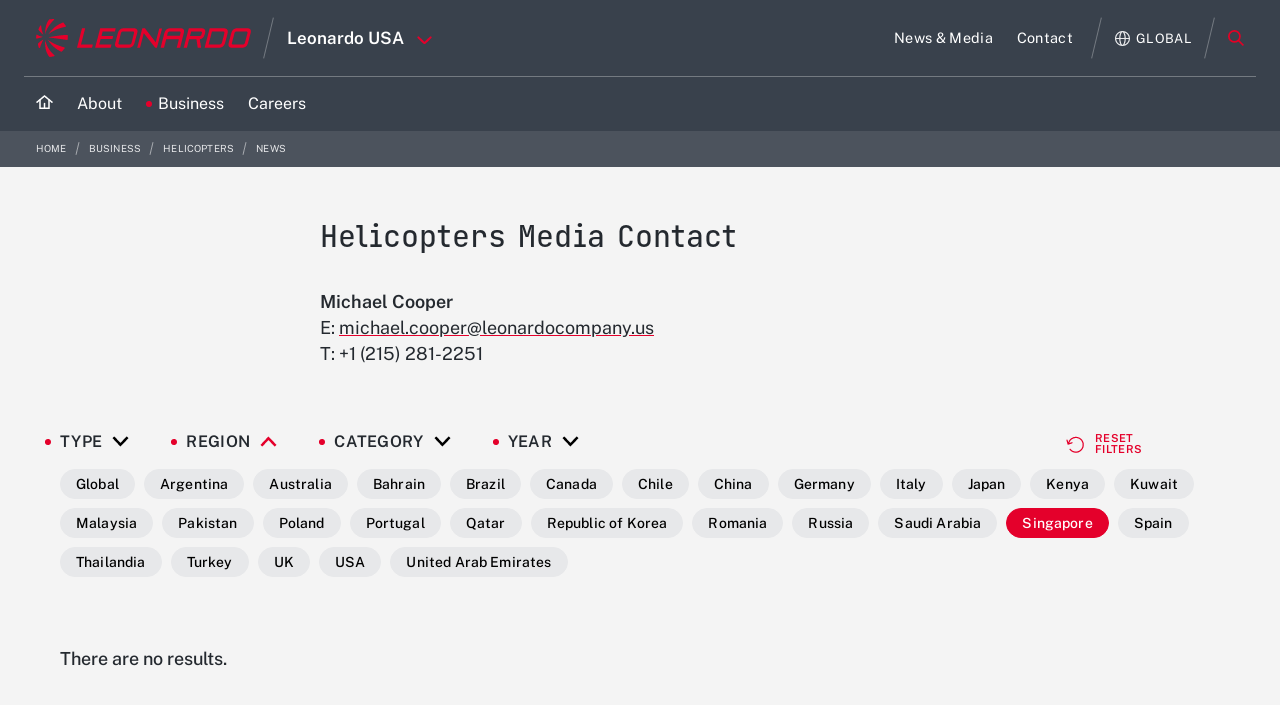

--- FILE ---
content_type: image/svg+xml
request_url: https://usa.leonardo.com/o/leonardocompany-theme/images/logo-with-text-black.svg
body_size: 4188
content:
<svg xmlns="http://www.w3.org/2000/svg" width="296" height="53" viewBox="0 0 296 53">
    <g fill="#000" fill-rule="evenodd">
        <path d="M119.945 17.99c-1.518 0-2.481.742-2.862 2.205L113.54 33.83c-.184.708-.15 1.235.105 1.562.255.331.76.499 1.497.499h13.267c1.518 0 2.481-.742 2.862-2.206l3.543-13.635c.185-.708.15-1.233-.105-1.561-.256-.332-.758-.499-1.497-.499h-13.267zm7.457 22.352h-13.268c-2.129 0-3.636-.555-4.48-1.65-.88-1.134-1.034-2.831-.458-5.044l3.525-13.56c1.113-4.284 3.96-6.549 8.23-6.549h13.267c2.13 0 3.636.555 4.484 1.65.878 1.136 1.03 2.833.455 5.044l-3.524 13.56c-1.113 4.285-3.96 6.549-8.231 6.549zM166.284 40.342h-2.218l-15.848-20.07-5.216 20.07h-3.906l6.965-26.803h3.65l.163.215 14.5 18.913 4.97-19.128h3.907zM211.764 24.193h12.894c1.518 0 2.481-.741 2.86-2.205l.504-1.938c.184-.707.15-1.232-.105-1.561-.256-.332-.76-.5-1.497-.5h-13.044l-1.612 6.204zm15.255 16.15h-4.633l-1.668-11.698h-10.113l-3.04 11.698h-4.39l6.966-26.804h17.285c2.128 0 3.638.554 4.483 1.65.877 1.136 1.03 2.833.455 5.044l-.482 1.861c-.98 3.76-3.177 5.923-6.544 6.434l1.681 11.815zM237.338 35.89h14.237c2.669 0 3.593-.737 4.293-3.433l2.846-10.954c.402-1.545.416-2.41.047-2.887-.332-.433-1.07-.626-2.383-.626H241.99l-4.652 17.9zm13.23 4.452H231.79l6.967-26.803h18.625c2.695 0 4.457.586 5.389 1.794.988 1.277 1.083 3.285.296 6.315l-2.858 10.99c-1.422 5.472-4.215 7.704-9.642 7.704zM275.72 17.99c-1.52 0-2.482.742-2.86 2.206l-3.545 13.634c-.185.708-.15 1.233.105 1.564.254.33.758.497 1.496.497h13.267c1.519 0 2.482-.742 2.863-2.206l3.542-13.634c.186-.709.15-1.234-.105-1.563-.253-.33-.758-.497-1.498-.497H275.72zm7.457 22.352h-13.269c-2.128 0-3.635-.554-4.482-1.65-.878-1.136-1.03-2.832-.454-5.044l3.522-13.56c1.115-4.285 3.96-6.55 8.23-6.55h13.27c2.128 0 3.637.556 4.482 1.651.879 1.135 1.03 2.83.456 5.045l-3.524 13.56c-1.115 4.285-3.961 6.548-8.231 6.548zM180.295 23.84h17.422l.987-3.822c.12-.459.202-1.082-.084-1.45-.285-.37-.914-.447-1.392-.447h-13.267c-1.494 0-2.363.67-2.735 2.108l-.931 3.61zm17.821 16.502h-4.66l3.046-11.79h-17.42l-3.037 11.79h-4.66l5.225-20.286c1.146-4.412 3.959-6.647 8.357-6.647h13.267c2.17 0 3.713.571 4.586 1.7.904 1.171 1.064 2.905.477 5.156l-5.181 20.077zM77.27 40.342H56.56l6.966-26.803h4.42l-5.81 22.352h16.292zM102.776 40.342H81.523l6.966-26.803h21.253l-1.156 4.451H91.723l-1.554 5.98h16.007l-1.157 4.45H89.011l-1.942 7.471h16.864zM38.89 39.837C22.901 35.56 15.954 28.944 15.954 28.944s6.85 11.573 17.604 16.138l.603.252.176.06v-.005c.198.077.4.153.604.225a.771.771 0 0 0 .88-.237l3.52-4.266a.792.792 0 0 0-.453-1.274M43.066 22.97a22.244 22.244 0 0 0-2.612-.182c-6.47 0-23.62 3.099-23.62 3.099l26.13 3.706.035.006.037-.015a.462.462 0 0 0 .115-.072c.259-.183.285-.469.294-.589.08-.78.33-3.472.43-4.928a.974.974 0 0 0-.809-1.024M16.833 21.946c8.147-7.472 22.173-10.113 23.604-10.416a.801.801 0 0 0 .578-.453.804.804 0 0 0-.052-.752c-.515-.822-2.471-3.49-3.226-4.428-.205-.257-.54-.357-.881-.257l-.109.038-.06.021v-.016l-.833.315C25.714 9.864 19.51 18.106 16.833 21.946M12.726 21.946c.114-.939.582-3.042.8-3.68 2.712-7.918 8.646-13.821 11.07-15.992a.8.8 0 0 0 .207-.919.784.784 0 0 0-.799-.468l-5.133.422a1.695 1.695 0 0 0-.524.11.462.462 0 0 0-.225.164l-.851 1.098c-.248.32-.495.669-.705 1-.045.06-.084.12-.096.147l-.428.707c-1.305 2.27-4.02 8.871-3.316 17.41M10.137 22.332S7.508 17.514 7.207 11.3l-.018-.638a.884.884 0 0 0-.619-.824.877.877 0 0 0-.97.352c-1.047 1.591-2.102 4.515-2.145 4.635a.872.872 0 0 0 .016.67c1.287 3.027 6.666 6.837 6.666 6.837M2.75 34.628a.832.832 0 0 0-.153.63c.078.54.51 3.315 1.192 5.003.27.624.874.528.895.526.51-.011.712-.777.893-1.3 1.251-4.606 4.432-10.542 4.432-10.542s-5.08 2.74-7.259 5.683M23.528 49.025l-.376-.398-.036-.04c-9.177-9.045-10.29-19.223-10.29-19.223s-2.039 14.848 5.686 23.464c.006.005.139.107.245.125l-.001.001.238.045 5.841-.94.136-.04a.757.757 0 0 0 .396-.4.794.794 0 0 0-.171-.896 42.234 42.234 0 0 1-1.668-1.698M9.461 25.296l-2.638-.57c-.569-.127-3.44-.816-4.64-1.9a2.78 2.78 0 0 1-.235-.217.85.85 0 0 0-.827-.251l-.036.003A.88.88 0 0 0 .474 23c-.194.766-.474 3.588-.41 4.146.037.189.156.34.387.486l.26.076.156-.021c1.24-.179 4.706-1.25 6.137-1.7l2.457-.69z"/>
    </g>
</svg>
